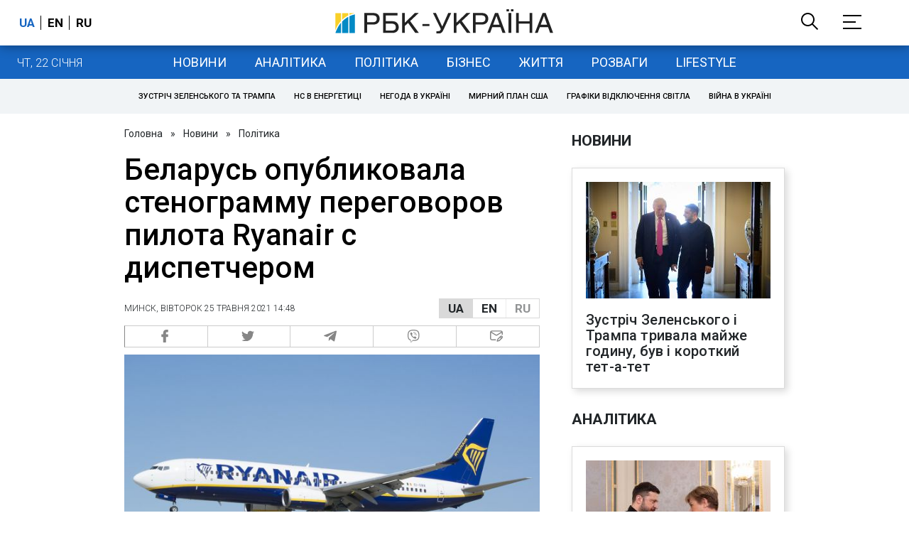

--- FILE ---
content_type: application/javascript; charset=utf-8
request_url: https://fundingchoicesmessages.google.com/f/AGSKWxWRVhchUt4Ri7lKWb5qGmi7fXeV0OGUHjQeQT65W45VtPlH5S3K3yCn5eXI8IUfhBaeddOzoHHtYCet8fD-T6G1xG5l9mtZ1-Mdum6S2Zg79ElAxRVkRNEhZoExWreRusnyUhC9RfPrvy_4pkxjbxg5xWjsbYWpVR7BvOpTY0qEQEALfDLB9duHfA==/_/article-advert-/show-ads.-ad-category-/adbox2./img-advert-
body_size: -1289
content:
window['6da377f8-7a34-41eb-b02a-58cc1b0384b0'] = true;